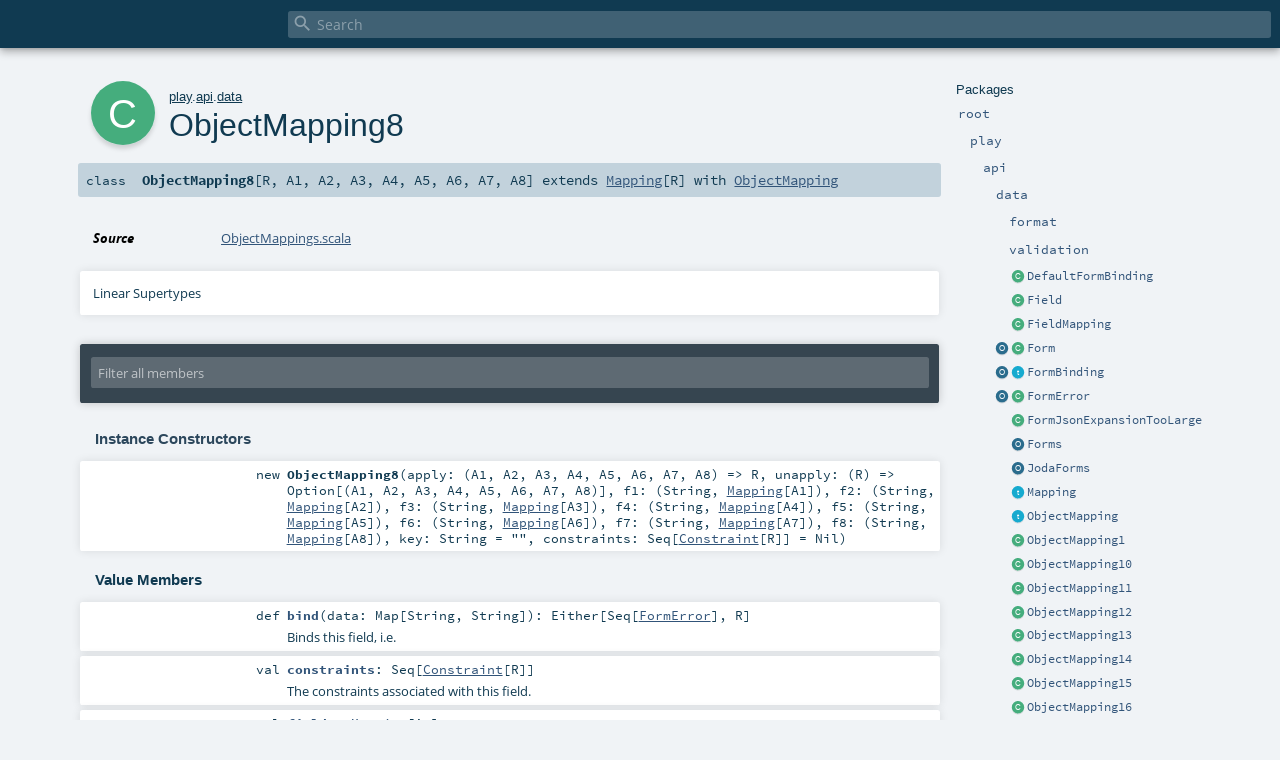

--- FILE ---
content_type: text/html
request_url: https://www.playframework.com/documentation/2.8.7/api/scala/play/api/data/ObjectMapping8.html
body_size: 8277
content:
<!DOCTYPE html ><html><head><meta http-equiv="X-UA-Compatible" content="IE=edge"/><meta content="width=device-width, initial-scale=1.0, maximum-scale=1.0, user-scalable=no" name="viewport"/><title></title><meta content="" name="description"/><meta content="" name="keywords"/><meta http-equiv="content-type" content="text/html; charset=UTF-8"/><link href="../../../lib/index.css" media="screen" type="text/css" rel="stylesheet"/><link href="../../../lib/template.css" media="screen" type="text/css" rel="stylesheet"/><link href="../../../lib/print.css" media="print" type="text/css" rel="stylesheet"/><link href="../../../lib/diagrams.css" media="screen" type="text/css" rel="stylesheet" id="diagrams-css"/><script type="text/javascript" src="../../../lib/jquery.min.js"></script><script type="text/javascript" src="../../../lib/index.js"></script><script type="text/javascript" src="../../../index.js"></script><script type="text/javascript" src="../../../lib/scheduler.js"></script><script type="text/javascript" src="../../../lib/template.js"></script><script type="text/javascript">/* this variable can be used by the JS to determine the path to the root document */
var toRoot = '../../../';</script></head><body><div id="search"><span id="doc-title"><span id="doc-version"></span></span> <span class="close-results"><span class="left">&lt;</span> Back</span><div id="textfilter"><span class="input"><input autocapitalize="none" placeholder="Search" id="index-input" type="text" accesskey="/"/><i class="clear material-icons"></i><i id="search-icon" class="material-icons"></i></span></div></div><div id="search-results"><div id="search-progress"><div id="progress-fill"></div></div><div id="results-content"><div id="entity-results"></div><div id="member-results"></div></div></div><div id="content-scroll-container" style="-webkit-overflow-scrolling: touch;"><div id="content-container" style="-webkit-overflow-scrolling: touch;"><div id="subpackage-spacer"><div id="packages"><h1>Packages</h1><ul><li class="indented0 " name="_root_.root" group="Ungrouped" fullComment="yes" data-isabs="false" visbl="pub"><a id="_root_"></a><a id="root:_root_"></a> <span class="permalink"><a href="../../../index.html" title="Permalink"><i class="material-icons"></i></a></span> <span class="modifier_kind"><span class="modifier"></span> <span class="kind">package</span></span> <span class="symbol"><a href="../../../index.html" title=""><span class="name">root</span></a></span><div class="fullcomment"><dl class="attributes block"><dt>Definition Classes</dt><dd><a href="../../../index.html" name="_root_" id="_root_" class="extype">root</a></dd></dl></div></li><li class="indented1 " name="_root_.play" group="Ungrouped" fullComment="yes" data-isabs="false" visbl="pub"><a id="play"></a><a id="play:play"></a> <span class="permalink"><a href="../../../play/index.html" title="Permalink"><i class="material-icons"></i></a></span> <span class="modifier_kind"><span class="modifier"></span> <span class="kind">package</span></span> <span class="symbol"><a href="../../index.html" title="Play framework."><span class="name">play</span></a></span><p class="shortcomment cmt">Play framework.</p><div class="fullcomment"><div class="comment cmt"><p>Play framework.</p><h4> Play </h4><p><a href="https://www.playframework.com" target="_blank">http://www.playframework.com</a>
</p></div><dl class="attributes block"><dt>Definition Classes</dt><dd><a href="../../../index.html" name="_root_" id="_root_" class="extype">root</a></dd></dl></div></li><li class="indented2 " name="play.api" group="Ungrouped" fullComment="yes" data-isabs="false" visbl="pub"><a id="api"></a><a id="api:api"></a> <span class="permalink"><a href="../../../play/api/index.html" title="Permalink"><i class="material-icons"></i></a></span> <span class="modifier_kind"><span class="modifier"></span> <span class="kind">package</span></span> <span class="symbol"><a href="../index.html" title="Contains the public API for Scala developers."><span class="name">api</span></a></span><p class="shortcomment cmt">Contains the public API for Scala developers.</p><div class="fullcomment"><div class="comment cmt"><p>Contains the public API for Scala developers.</p><h6> Read configuration </h6><pre><span class="kw">val</span> poolSize = configuration.getInt(<span class="lit">"engine.pool.size"</span>)</pre><h6> Use the logger </h6><pre>Logger.info(<span class="lit">"Hello!"</span>)</pre><h6> Define a Plugin </h6><pre><span class="kw">class</span> MyPlugin(app: Application) <span class="kw">extends</span> Plugin</pre><h6> Create adhoc applications (for testing) </h6><pre><span class="kw">val</span> application = Application(<span class="kw">new</span> File(<span class="lit">"."</span>), <span class="kw">this</span>.getClass.getClassloader, <span class="std">None</span>, Play.Mode.DEV)</pre></div><dl class="attributes block"><dt>Definition Classes</dt><dd><a href="../../index.html" name="play" id="play" class="extype">play</a></dd></dl></div></li><li class="indented3 " name="play.api.data" group="Ungrouped" fullComment="yes" data-isabs="false" visbl="pub"><a id="data"></a><a id="data:data"></a> <span class="permalink"><a href="../../../play/api/data/index.html" title="Permalink"><i class="material-icons"></i></a></span> <span class="modifier_kind"><span class="modifier"></span> <span class="kind">package</span></span> <span class="symbol"><a href="index.html" title="Contains data manipulation helpers (typically HTTP form handling)"><span class="name">data</span></a></span><p class="shortcomment cmt">Contains data manipulation helpers (typically HTTP form handling)</p><div class="fullcomment"><div class="comment cmt"><p>Contains data manipulation helpers (typically HTTP form handling)</p><pre><span class="kw">import</span> play.api.data._
<span class="kw">import</span> play.api.data.Forms._

<span class="kw">val</span> taskForm = Form(
  tuple(
    <span class="lit">"name"</span> -&gt; text(minLength = <span class="num">3</span>),
    <span class="lit">"dueDate"</span> -&gt; date(<span class="lit">"yyyy-MM-dd"</span>),
    <span class="lit">"done"</span> -&gt; boolean
  )
)</pre></div><dl class="attributes block"><dt>Definition Classes</dt><dd><a href="../index.html" name="play.api" id="play.api" class="extype">api</a></dd></dl></div></li><li class="indented4 " name="play.api.data.format" group="Ungrouped" fullComment="yes" data-isabs="false" visbl="pub"><a id="format"></a><a id="format:format"></a> <span class="permalink"><a href="../../../play/api/data/format/index.html" title="Permalink"><i class="material-icons"></i></a></span> <span class="modifier_kind"><span class="modifier"></span> <span class="kind">package</span></span> <span class="symbol"><a href="format/index.html" title="Contains the Format API used by Form."><span class="name">format</span></a></span><p class="shortcomment cmt">Contains the Format API used by <code>Form</code>.</p><div class="fullcomment"><div class="comment cmt"><p>Contains the Format API used by <code>Form</code>.</p><p>For example, to define a custom formatter:</p><pre><span class="kw">val</span> signedIntFormat = <span class="kw">new</span> Formatter[<span class="std">Int</span>] {

  <span class="kw">def</span> bind(key: <span class="std">String</span>, data: <span class="std">Map</span>[<span class="std">String</span>, <span class="std">String</span>]) = {
    stringFormat.bind(key, data).right.flatMap { value <span class="kw">=&gt;</span>
      scala.util.control.Exception.allCatch[<span class="std">Int</span>]
        .either(java.lang.Integer.parseInt(value))
        .left.map(e <span class="kw">=&gt;</span> <span class="std">Seq</span>(FormError(key, <span class="lit">"error.signedNumber"</span>, Nil)))
    }
  }

  <span class="kw">def</span> unbind(key: <span class="std">String</span>, value: <span class="std">Long</span>) = <span class="std">Map</span>(
    key -&gt; ((<span class="kw">if</span> (value&lt;<span class="num">0</span>) <span class="lit">"-"</span> <span class="kw">else</span> <span class="lit">"+"</span>) + value)
  )
}</pre></div><dl class="attributes block"><dt>Definition Classes</dt><dd><a href="index.html" name="play.api.data" id="play.api.data" class="extype">data</a></dd></dl></div></li><li class="indented4 " name="play.api.data.validation" group="Ungrouped" fullComment="yes" data-isabs="false" visbl="pub"><a id="validation"></a><a id="validation:validation"></a> <span class="permalink"><a href="../../../play/api/data/validation/index.html" title="Permalink"><i class="material-icons"></i></a></span> <span class="modifier_kind"><span class="modifier"></span> <span class="kind">package</span></span> <span class="symbol"><a href="validation/index.html" title="Contains the validation API used by Form."><span class="name">validation</span></a></span><p class="shortcomment cmt">Contains the validation API used by <code>Form</code>.</p><div class="fullcomment"><div class="comment cmt"><p>Contains the validation API used by <code>Form</code>.</p><p>For example, to define a custom constraint:</p><pre><span class="kw">val</span> negative = Constraint[<span class="std">Int</span>] {
  <span class="kw">case</span> i <span class="kw">if</span> i &lt; <span class="num">0</span> <span class="kw">=&gt;</span> Valid
  <span class="kw">case</span> _ <span class="kw">=&gt;</span> Invalid(<span class="lit">"Must be a negative number."</span>)
}</pre></div><dl class="attributes block"><dt>Definition Classes</dt><dd><a href="index.html" name="play.api.data" id="play.api.data" class="extype">data</a></dd></dl></div></li><li class="current-entities indented3"><span class="separator"></span> <a href="DefaultFormBinding.html" title="" class="class"></a><a href="DefaultFormBinding.html" title="">DefaultFormBinding</a></li><li class="current-entities indented3"><span class="separator"></span> <a href="Field.html" title="A form field." class="class"></a><a href="Field.html" title="A form field.">Field</a></li><li class="current-entities indented3"><span class="separator"></span> <a href="FieldMapping.html" title="A mapping for a single field." class="class"></a><a href="FieldMapping.html" title="A mapping for a single field.">FieldMapping</a></li><li class="current-entities indented3"><a href="Form$.html" title="Provides a set of operations for creating Form values." class="object"></a> <a href="Form.html" title="Helper to manage HTML form description, submission and validation." class="class"></a><a href="Form.html" title="Helper to manage HTML form description, submission and validation.">Form</a></li><li class="current-entities indented3"><a href="FormBinding$.html" title="" class="object"></a> <a href="FormBinding.html" title="" class="trait"></a><a href="FormBinding.html" title="">FormBinding</a></li><li class="current-entities indented3"><a href="FormError$.html" title="" class="object"></a> <a href="FormError.html" title="A form error." class="class"></a><a href="FormError.html" title="A form error.">FormError</a></li><li class="current-entities indented3"><span class="separator"></span> <a href="FormJsonExpansionTooLarge.html" title="" class="class"></a><a href="FormJsonExpansionTooLarge.html" title="">FormJsonExpansionTooLarge</a></li><li class="current-entities indented3"><span class="separator"></span> <a href="Forms$.html" title="Contains data manipulation helpers (typically HTTP form handling)" class="object"></a><a href="Forms$.html" title="Contains data manipulation helpers (typically HTTP form handling)">Forms</a></li><li class="current-entities indented3"><span class="separator"></span> <a href="JodaForms$.html" title="" class="object"></a><a href="JodaForms$.html" title="">JodaForms</a></li><li class="current-entities indented3"><span class="separator"></span> <a href="Mapping.html" title="A mapping is a two-way binder to handle a form field." class="trait"></a><a href="Mapping.html" title="A mapping is a two-way binder to handle a form field.">Mapping</a></li><li class="current-entities indented3"><span class="separator"></span> <a href="ObjectMapping.html" title="Common helper methods for all object mappings - mappings including several fields." class="trait"></a><a href="ObjectMapping.html" title="Common helper methods for all object mappings - mappings including several fields.">ObjectMapping</a></li><li class="current-entities indented3"><span class="separator"></span> <a href="ObjectMapping1.html" title="" class="class"></a><a href="ObjectMapping1.html" title="">ObjectMapping1</a></li><li class="current-entities indented3"><span class="separator"></span> <a href="ObjectMapping10.html" title="" class="class"></a><a href="ObjectMapping10.html" title="">ObjectMapping10</a></li><li class="current-entities indented3"><span class="separator"></span> <a href="ObjectMapping11.html" title="" class="class"></a><a href="ObjectMapping11.html" title="">ObjectMapping11</a></li><li class="current-entities indented3"><span class="separator"></span> <a href="ObjectMapping12.html" title="" class="class"></a><a href="ObjectMapping12.html" title="">ObjectMapping12</a></li><li class="current-entities indented3"><span class="separator"></span> <a href="ObjectMapping13.html" title="" class="class"></a><a href="ObjectMapping13.html" title="">ObjectMapping13</a></li><li class="current-entities indented3"><span class="separator"></span> <a href="ObjectMapping14.html" title="" class="class"></a><a href="ObjectMapping14.html" title="">ObjectMapping14</a></li><li class="current-entities indented3"><span class="separator"></span> <a href="ObjectMapping15.html" title="" class="class"></a><a href="ObjectMapping15.html" title="">ObjectMapping15</a></li><li class="current-entities indented3"><span class="separator"></span> <a href="ObjectMapping16.html" title="" class="class"></a><a href="ObjectMapping16.html" title="">ObjectMapping16</a></li><li class="current-entities indented3"><span class="separator"></span> <a href="ObjectMapping17.html" title="" class="class"></a><a href="ObjectMapping17.html" title="">ObjectMapping17</a></li><li class="current-entities indented3"><span class="separator"></span> <a href="ObjectMapping18.html" title="" class="class"></a><a href="ObjectMapping18.html" title="">ObjectMapping18</a></li><li class="current-entities indented3"><span class="separator"></span> <a href="ObjectMapping19.html" title="" class="class"></a><a href="ObjectMapping19.html" title="">ObjectMapping19</a></li><li class="current-entities indented3"><span class="separator"></span> <a href="ObjectMapping2.html" title="" class="class"></a><a href="ObjectMapping2.html" title="">ObjectMapping2</a></li><li class="current-entities indented3"><span class="separator"></span> <a href="ObjectMapping20.html" title="" class="class"></a><a href="ObjectMapping20.html" title="">ObjectMapping20</a></li><li class="current-entities indented3"><span class="separator"></span> <a href="ObjectMapping21.html" title="" class="class"></a><a href="ObjectMapping21.html" title="">ObjectMapping21</a></li><li class="current-entities indented3"><span class="separator"></span> <a href="ObjectMapping22.html" title="" class="class"></a><a href="ObjectMapping22.html" title="">ObjectMapping22</a></li><li class="current-entities indented3"><span class="separator"></span> <a href="ObjectMapping3.html" title="" class="class"></a><a href="ObjectMapping3.html" title="">ObjectMapping3</a></li><li class="current-entities indented3"><span class="separator"></span> <a href="ObjectMapping4.html" title="" class="class"></a><a href="ObjectMapping4.html" title="">ObjectMapping4</a></li><li class="current-entities indented3"><span class="separator"></span> <a href="ObjectMapping5.html" title="" class="class"></a><a href="ObjectMapping5.html" title="">ObjectMapping5</a></li><li class="current-entities indented3"><span class="separator"></span> <a href="ObjectMapping6.html" title="" class="class"></a><a href="ObjectMapping6.html" title="">ObjectMapping6</a></li><li class="current-entities indented3"><span class="separator"></span> <a href="ObjectMapping7.html" title="" class="class"></a><a href="ObjectMapping7.html" title="">ObjectMapping7</a></li><li class="current-entities indented3"><span class="separator"></span> <a href="" title="" class="class"></a><a href="" title="">ObjectMapping8</a></li><li class="current-entities indented3"><span class="separator"></span> <a href="ObjectMapping9.html" title="" class="class"></a><a href="ObjectMapping9.html" title="">ObjectMapping9</a></li><li class="current-entities indented3"><span class="separator"></span> <a href="OptionalMapping.html" title="A mapping for optional elements" class="class"></a><a href="OptionalMapping.html" title="A mapping for optional elements">OptionalMapping</a></li><li class="current-entities indented3"><a href="RepeatedMapping$.html" title="Provides a set of operations related to RepeatedMapping values." class="object"></a> <a href="RepeatedMapping.html" title="A mapping for repeated elements." class="class"></a><a href="RepeatedMapping.html" title="A mapping for repeated elements.">RepeatedMapping</a></li><li class="current-entities indented3"><span class="separator"></span> <a href="WrappedMapping.html" title="A mapping wrapping another existing mapping with transformation functions." class="class"></a><a href="WrappedMapping.html" title="A mapping wrapping another existing mapping with transformation functions.">WrappedMapping</a></li></ul></div></div><div id="content"><body class="class type"><div id="definition"><div class="big-circle class">c</div><p id="owner"><a href="../../index.html" name="play" id="play" class="extype">play</a>.<a href="../index.html" name="play.api" id="play.api" class="extype">api</a>.<a href="index.html" name="play.api.data" id="play.api.data" class="extype">data</a></p><h1>ObjectMapping8<span class="permalink"><a href="../../../play/api/data/ObjectMapping8.html" title="Permalink"><i class="material-icons"></i></a></span></h1><h3><span class="morelinks"></span></h3></div><h4 id="signature" class="signature"><span class="modifier_kind"><span class="modifier"></span> <span class="kind">class</span></span> <span class="symbol"><span class="name">ObjectMapping8</span><span class="tparams">[<span name="R">R</span>, <span name="A1">A1</span>, <span name="A2">A2</span>, <span name="A3">A3</span>, <span name="A4">A4</span>, <span name="A5">A5</span>, <span name="A6">A6</span>, <span name="A7">A7</span>, <span name="A8">A8</span>]</span><span class="result"> extends <a href="Mapping.html" name="play.api.data.Mapping" id="play.api.data.Mapping" class="extype">Mapping</a>[<span name="play.api.data.ObjectMapping8.R" class="extype">R</span>] with <a href="ObjectMapping.html" name="play.api.data.ObjectMapping" id="play.api.data.ObjectMapping" class="extype">ObjectMapping</a></span></span></h4><div id="comment" class="fullcommenttop"><dl class="attributes block"><dt>Source</dt><dd><a href="https://github.com/playframework/playframework/tree/2.8.7/core/play/src/main/scala/play/core/hidden/ObjectMappings.scala" target="_blank">ObjectMappings.scala</a></dd></dl><div class="toggleContainer"><div class="toggle block"><span>Linear Supertypes</span><div class="superTypes hiddenContent"><a href="ObjectMapping.html" name="play.api.data.ObjectMapping" id="play.api.data.ObjectMapping" class="extype">ObjectMapping</a>, <a href="Mapping.html" name="play.api.data.Mapping" id="play.api.data.Mapping" class="extype">Mapping</a>[<span name="play.api.data.ObjectMapping8.R" class="extype">R</span>], <span name="scala.AnyRef" class="extype">AnyRef</span>, <span name="scala.Any" class="extype">Any</span></div></div></div></div><div id="mbrsel"><div class="toggle"></div><div id="memberfilter"><i class="material-icons arrow"></i><span class="input"><input placeholder="Filter all members" id="mbrsel-input" type="text" accesskey="/"/></span><i class="clear material-icons"></i></div><div id="filterby"><div id="order"><span class="filtertype">Ordering</span><ol><li class="alpha in"><span>Alphabetic</span></li><li class="inherit out"><span>By Inheritance</span></li></ol></div><div class="ancestors"><span class="filtertype">Inherited<br/></span><ol id="linearization"><li class="in" name="play.api.data.ObjectMapping8"><span>ObjectMapping8</span></li><li class="in" name="play.api.data.ObjectMapping"><span>ObjectMapping</span></li><li class="in" name="play.api.data.Mapping"><span>Mapping</span></li><li class="in" name="scala.AnyRef"><span>AnyRef</span></li><li class="in" name="scala.Any"><span>Any</span></li></ol></div><div class="ancestors"><span class="filtertype"></span><ol><li class="hideall out"><span>Hide All</span></li><li class="showall in"><span>Show All</span></li></ol></div><div id="visbl"><span class="filtertype">Visibility</span><ol><li class="public in"><span>Public</span></li><li class="protected out"><span>Protected</span></li></ol></div></div></div><div id="template"><div id="allMembers"><div id="constructors" class="members"><h3>Instance Constructors</h3><ol><li class="indented0 " name="play.api.data.ObjectMapping8#&lt;init&gt;" group="Ungrouped" fullComment="no" data-isabs="false" visbl="pub"><a id="&lt;init&gt;(apply:(A1,A2,A3,A4,A5,A6,A7,A8)=&gt;R,unapply:R=&gt;Option[(A1,A2,A3,A4,A5,A6,A7,A8)],f1:(String,play.api.data.Mapping[A1]),f2:(String,play.api.data.Mapping[A2]),f3:(String,play.api.data.Mapping[A3]),f4:(String,play.api.data.Mapping[A4]),f5:(String,play.api.data.Mapping[A5]),f6:(String,play.api.data.Mapping[A6]),f7:(String,play.api.data.Mapping[A7]),f8:(String,play.api.data.Mapping[A8]),key:String,constraints:Seq[play.api.data.validation.Constraint[R]]):play.api.data.ObjectMapping8[R,A1,A2,A3,A4,A5,A6,A7,A8]"></a><a id="&lt;init&gt;:ObjectMapping8[R,A1,A2,A3,A4,A5,A6,A7,A8]"></a> <span class="permalink"><a href="../../../play/api/data/ObjectMapping8.html#&lt;init&gt;(apply:(A1,A2,A3,A4,A5,A6,A7,A8)=&gt;R,unapply:R=&gt;Option[(A1,A2,A3,A4,A5,A6,A7,A8)],f1:(String,play.api.data.Mapping[A1]),f2:(String,play.api.data.Mapping[A2]),f3:(String,play.api.data.Mapping[A3]),f4:(String,play.api.data.Mapping[A4]),f5:(String,play.api.data.Mapping[A5]),f6:(String,play.api.data.Mapping[A6]),f7:(String,play.api.data.Mapping[A7]),f8:(String,play.api.data.Mapping[A8]),key:String,constraints:Seq[play.api.data.validation.Constraint[R]]):play.api.data.ObjectMapping8[R,A1,A2,A3,A4,A5,A6,A7,A8]" title="Permalink"><i class="material-icons"></i></a></span> <span class="modifier_kind"><span class="modifier"></span> <span class="kind">new</span></span> <span class="symbol"><span class="name">ObjectMapping8</span><span class="params">(<span name="apply">apply: (<span name="play.api.data.ObjectMapping8.A1" class="extype">A1</span>, <span name="play.api.data.ObjectMapping8.A2" class="extype">A2</span>, <span name="play.api.data.ObjectMapping8.A3" class="extype">A3</span>, <span name="play.api.data.ObjectMapping8.A4" class="extype">A4</span>, <span name="play.api.data.ObjectMapping8.A5" class="extype">A5</span>, <span name="play.api.data.ObjectMapping8.A6" class="extype">A6</span>, <span name="play.api.data.ObjectMapping8.A7" class="extype">A7</span>, <span name="play.api.data.ObjectMapping8.A8" class="extype">A8</span>) =&gt; <span name="play.api.data.ObjectMapping8.R" class="extype">R</span></span>, <span name="unapply">unapply: (<span name="play.api.data.ObjectMapping8.R" class="extype">R</span>) =&gt; <span name="scala.Option" class="extype">Option</span>[(<span name="play.api.data.ObjectMapping8.A1" class="extype">A1</span>, <span name="play.api.data.ObjectMapping8.A2" class="extype">A2</span>, <span name="play.api.data.ObjectMapping8.A3" class="extype">A3</span>, <span name="play.api.data.ObjectMapping8.A4" class="extype">A4</span>, <span name="play.api.data.ObjectMapping8.A5" class="extype">A5</span>, <span name="play.api.data.ObjectMapping8.A6" class="extype">A6</span>, <span name="play.api.data.ObjectMapping8.A7" class="extype">A7</span>, <span name="play.api.data.ObjectMapping8.A8" class="extype">A8</span>)]</span>, <span name="f1">f1: (<span name="scala.Predef.String" class="extype">String</span>, <a href="Mapping.html" name="play.api.data.Mapping" id="play.api.data.Mapping" class="extype">Mapping</a>[<span name="play.api.data.ObjectMapping8.A1" class="extype">A1</span>])</span>, <span name="f2">f2: (<span name="scala.Predef.String" class="extype">String</span>, <a href="Mapping.html" name="play.api.data.Mapping" id="play.api.data.Mapping" class="extype">Mapping</a>[<span name="play.api.data.ObjectMapping8.A2" class="extype">A2</span>])</span>, <span name="f3">f3: (<span name="scala.Predef.String" class="extype">String</span>, <a href="Mapping.html" name="play.api.data.Mapping" id="play.api.data.Mapping" class="extype">Mapping</a>[<span name="play.api.data.ObjectMapping8.A3" class="extype">A3</span>])</span>, <span name="f4">f4: (<span name="scala.Predef.String" class="extype">String</span>, <a href="Mapping.html" name="play.api.data.Mapping" id="play.api.data.Mapping" class="extype">Mapping</a>[<span name="play.api.data.ObjectMapping8.A4" class="extype">A4</span>])</span>, <span name="f5">f5: (<span name="scala.Predef.String" class="extype">String</span>, <a href="Mapping.html" name="play.api.data.Mapping" id="play.api.data.Mapping" class="extype">Mapping</a>[<span name="play.api.data.ObjectMapping8.A5" class="extype">A5</span>])</span>, <span name="f6">f6: (<span name="scala.Predef.String" class="extype">String</span>, <a href="Mapping.html" name="play.api.data.Mapping" id="play.api.data.Mapping" class="extype">Mapping</a>[<span name="play.api.data.ObjectMapping8.A6" class="extype">A6</span>])</span>, <span name="f7">f7: (<span name="scala.Predef.String" class="extype">String</span>, <a href="Mapping.html" name="play.api.data.Mapping" id="play.api.data.Mapping" class="extype">Mapping</a>[<span name="play.api.data.ObjectMapping8.A7" class="extype">A7</span>])</span>, <span name="f8">f8: (<span name="scala.Predef.String" class="extype">String</span>, <a href="Mapping.html" name="play.api.data.Mapping" id="play.api.data.Mapping" class="extype">Mapping</a>[<span name="play.api.data.ObjectMapping8.A8" class="extype">A8</span>])</span>, <span name="key">key: <span name="scala.Predef.String" class="extype">String</span> = <span class="symbol">""</span></span>, <span name="constraints">constraints: <span name="scala.Seq" class="extype">Seq</span>[<a href="validation/Constraint.html" name="play.api.data.validation.Constraint" id="play.api.data.validation.Constraint" class="extype">Constraint</a>[<span name="play.api.data.ObjectMapping8.R" class="extype">R</span>]] = <span class="symbol">Nil</span></span>)</span></span></li></ol></div><div class="values members"><h3>Value Members</h3><ol><li class="indented0 " name="scala.AnyRef#!=" group="Ungrouped" fullComment="yes" data-isabs="false" visbl="pub"><a id="!=(x$1:Any):Boolean"></a><a id="!=(Any):Boolean"></a> <span class="permalink"><a href="../../../play/api/data/ObjectMapping8.html#!=(x$1:Any):Boolean" title="Permalink"><i class="material-icons"></i></a></span> <span class="modifier_kind"><span class="modifier">final </span> <span class="kind">def</span></span> <span class="symbol"><span class="name" title="gt4s: $bang$eq">!=</span><span class="params">(<span name="arg0">arg0: <span name="scala.Any" class="extype">Any</span></span>)</span><span class="result">: <span name="scala.Boolean" class="extype">Boolean</span></span></span><div class="fullcomment"><dl class="attributes block"><dt>Definition Classes</dt><dd>AnyRef → Any</dd></dl></div></li><li class="indented0 " name="scala.AnyRef###" group="Ungrouped" fullComment="yes" data-isabs="false" visbl="pub"><a id="##:Int"></a> <span class="permalink"><a href="../../../play/api/data/ObjectMapping8.html###:Int" title="Permalink"><i class="material-icons"></i></a></span> <span class="modifier_kind"><span class="modifier">final </span> <span class="kind">def</span></span> <span class="symbol"><span class="name" title="gt4s: $hash$hash">##</span><span class="result">: <span name="scala.Int" class="extype">Int</span></span></span><div class="fullcomment"><dl class="attributes block"><dt>Definition Classes</dt><dd>AnyRef → Any</dd></dl></div></li><li class="indented0 " name="scala.AnyRef#==" group="Ungrouped" fullComment="yes" data-isabs="false" visbl="pub"><a id="==(x$1:Any):Boolean"></a><a id="==(Any):Boolean"></a> <span class="permalink"><a href="../../../play/api/data/ObjectMapping8.html#==(x$1:Any):Boolean" title="Permalink"><i class="material-icons"></i></a></span> <span class="modifier_kind"><span class="modifier">final </span> <span class="kind">def</span></span> <span class="symbol"><span class="name" title="gt4s: $eq$eq">==</span><span class="params">(<span name="arg0">arg0: <span name="scala.Any" class="extype">Any</span></span>)</span><span class="result">: <span name="scala.Boolean" class="extype">Boolean</span></span></span><div class="fullcomment"><dl class="attributes block"><dt>Definition Classes</dt><dd>AnyRef → Any</dd></dl></div></li><li class="indented0 " name="play.api.data.Mapping#addPrefix" group="Ungrouped" fullComment="yes" data-isabs="false" visbl="prt"><a id="addPrefix(prefix:String):Option[String]"></a><a id="addPrefix(String):Option[String]"></a> <span class="permalink"><a href="../../../play/api/data/ObjectMapping8.html#addPrefix(prefix:String):Option[String]" title="Permalink"><i class="material-icons"></i></a></span> <span class="modifier_kind"><span class="modifier"></span> <span class="kind">def</span></span> <span class="symbol"><span class="name">addPrefix</span><span class="params">(<span name="prefix">prefix: <span name="scala.Predef.String" class="extype">String</span></span>)</span><span class="result">: <span name="scala.Option" class="extype">Option</span>[<a href="https://docs.oracle.com/javase/8/docs/api/java/lang/String.html#java.lang.String" name="java.lang.String" id="java.lang.String" class="extype">String</a>]</span></span><div class="fullcomment"><dl class="attributes block"><dt>Attributes</dt><dd>protected </dd><dt>Definition Classes</dt><dd><a href="Mapping.html" name="play.api.data.Mapping" id="play.api.data.Mapping" class="extype">Mapping</a></dd></dl></div></li><li class="indented0 " name="play.api.data.Mapping#applyConstraints" group="Ungrouped" fullComment="yes" data-isabs="false" visbl="prt"><a id="applyConstraints(t:T):Either[Seq[play.api.data.FormError],T]"></a><a id="applyConstraints(R):Either[Seq[FormError],R]"></a> <span class="permalink"><a href="../../../play/api/data/ObjectMapping8.html#applyConstraints(t:T):Either[Seq[play.api.data.FormError],T]" title="Permalink"><i class="material-icons"></i></a></span> <span class="modifier_kind"><span class="modifier"></span> <span class="kind">def</span></span> <span class="symbol"><span class="name">applyConstraints</span><span class="params">(<span name="t">t: <span name="play.api.data.ObjectMapping8.R" class="extype">R</span></span>)</span><span class="result">: <span name="scala.Either" class="extype">Either</span>[<span name="scala.Seq" class="extype">Seq</span>[<a href="FormError.html" name="play.api.data.FormError" id="play.api.data.FormError" class="extype">FormError</a>], <span name="play.api.data.ObjectMapping8.R" class="extype">R</span>]</span></span><div class="fullcomment"><dl class="attributes block"><dt>Attributes</dt><dd>protected </dd><dt>Definition Classes</dt><dd><a href="Mapping.html" name="play.api.data.Mapping" id="play.api.data.Mapping" class="extype">Mapping</a></dd></dl></div></li><li class="indented0 " name="scala.Any#asInstanceOf" group="Ungrouped" fullComment="yes" data-isabs="false" visbl="pub"><a id="asInstanceOf[T0]:T0"></a> <span class="permalink"><a href="../../../play/api/data/ObjectMapping8.html#asInstanceOf[T0]:T0" title="Permalink"><i class="material-icons"></i></a></span> <span class="modifier_kind"><span class="modifier">final </span> <span class="kind">def</span></span> <span class="symbol"><span class="name">asInstanceOf</span><span class="tparams">[<span name="T0">T0</span>]</span><span class="result">: <span name="scala.Any.asInstanceOf.T0" class="extype">T0</span></span></span><div class="fullcomment"><dl class="attributes block"><dt>Definition Classes</dt><dd>Any</dd></dl></div></li><li class="indented0 " name="play.api.data.ObjectMapping8#bind" group="Ungrouped" fullComment="yes" data-isabs="false" visbl="pub"><a id="bind(data:Map[String,String]):Either[Seq[play.api.data.FormError],R]"></a><a id="bind(Map[String,String]):Either[Seq[FormError],R]"></a> <span class="permalink"><a href="../../../play/api/data/ObjectMapping8.html#bind(data:Map[String,String]):Either[Seq[play.api.data.FormError],R]" title="Permalink"><i class="material-icons"></i></a></span> <span class="modifier_kind"><span class="modifier"></span> <span class="kind">def</span></span> <span class="symbol"><span class="name">bind</span><span class="params">(<span name="data">data: <span name="scala.Predef.Map" class="extype">Map</span>[<span name="scala.Predef.String" class="extype">String</span>, <span name="scala.Predef.String" class="extype">String</span>]</span>)</span><span class="result">: <span name="scala.Either" class="extype">Either</span>[<span name="scala.Seq" class="extype">Seq</span>[<a href="FormError.html" name="play.api.data.FormError" id="play.api.data.FormError" class="extype">FormError</a>], <span name="play.api.data.ObjectMapping8.R" class="extype">R</span>]</span></span><p class="shortcomment cmt">Binds this field, i.e.</p><div class="fullcomment"><div class="comment cmt"><p>Binds this field, i.e. construct a concrete value from submitted data.
</p></div><dl class="paramcmts block"><dt class="param">data</dt><dd class="cmt"><p>the submitted data</p></dd><dt>returns</dt><dd class="cmt"><p>either a concrete value of type <code>T</code> or a set of errors, if the binding failed</p></dd></dl><dl class="attributes block"><dt>Definition Classes</dt><dd><a href="" name="play.api.data.ObjectMapping8" id="play.api.data.ObjectMapping8" class="extype">ObjectMapping8</a> → <a href="Mapping.html" name="play.api.data.Mapping" id="play.api.data.Mapping" class="extype">Mapping</a></dd></dl></div></li><li class="indented0 " name="scala.AnyRef#clone" group="Ungrouped" fullComment="yes" data-isabs="false" visbl="prt"><a id="clone():Object"></a><a id="clone():AnyRef"></a> <span class="permalink"><a href="../../../play/api/data/ObjectMapping8.html#clone():Object" title="Permalink"><i class="material-icons"></i></a></span> <span class="modifier_kind"><span class="modifier"></span> <span class="kind">def</span></span> <span class="symbol"><span class="name">clone</span><span class="params">()</span><span class="result">: <span name="scala.AnyRef" class="extype">AnyRef</span></span></span><div class="fullcomment"><dl class="attributes block"><dt>Attributes</dt><dd>protected[<span name="java.lang" class="extype">lang</span>] </dd><dt>Definition Classes</dt><dd>AnyRef</dd><dt>Annotations</dt><dd><span class="name">@throws</span><span class="args">(<span><span class="defval">classOf[java.lang.CloneNotSupportedException]</span></span>)</span> <span class="name">@native</span><span class="args">()</span> </dd></dl></div></li><li class="indented0 " name="play.api.data.Mapping#collectErrors" group="Ungrouped" fullComment="yes" data-isabs="false" visbl="prt"><a id="collectErrors(t:T):Seq[play.api.data.FormError]"></a><a id="collectErrors(R):Seq[FormError]"></a> <span class="permalink"><a href="../../../play/api/data/ObjectMapping8.html#collectErrors(t:T):Seq[play.api.data.FormError]" title="Permalink"><i class="material-icons"></i></a></span> <span class="modifier_kind"><span class="modifier"></span> <span class="kind">def</span></span> <span class="symbol"><span class="name">collectErrors</span><span class="params">(<span name="t">t: <span name="play.api.data.ObjectMapping8.R" class="extype">R</span></span>)</span><span class="result">: <span name="scala.Seq" class="extype">Seq</span>[<a href="FormError.html" name="play.api.data.FormError" id="play.api.data.FormError" class="extype">FormError</a>]</span></span><div class="fullcomment"><dl class="attributes block"><dt>Attributes</dt><dd>protected </dd><dt>Definition Classes</dt><dd><a href="Mapping.html" name="play.api.data.Mapping" id="play.api.data.Mapping" class="extype">Mapping</a></dd></dl></div></li><li class="indented0 " name="play.api.data.ObjectMapping8#constraints" group="Ungrouped" fullComment="yes" data-isabs="false" visbl="pub"><a id="constraints:Seq[play.api.data.validation.Constraint[R]]"></a><a id="constraints:Seq[Constraint[R]]"></a> <span class="permalink"><a href="../../../play/api/data/ObjectMapping8.html#constraints:Seq[play.api.data.validation.Constraint[R]]" title="Permalink"><i class="material-icons"></i></a></span> <span class="modifier_kind"><span class="modifier"></span> <span class="kind">val</span></span> <span class="symbol"><span class="name">constraints</span><span class="result">: <span name="scala.Seq" class="extype">Seq</span>[<a href="validation/Constraint.html" name="play.api.data.validation.Constraint" id="play.api.data.validation.Constraint" class="extype">Constraint</a>[<span name="play.api.data.ObjectMapping8.R" class="extype">R</span>]]</span></span><p class="shortcomment cmt">The constraints associated with this field.</p><div class="fullcomment"><div class="comment cmt"><p>The constraints associated with this field.
</p></div><dl class="attributes block"><dt>Definition Classes</dt><dd><a href="" name="play.api.data.ObjectMapping8" id="play.api.data.ObjectMapping8" class="extype">ObjectMapping8</a> → <a href="Mapping.html" name="play.api.data.Mapping" id="play.api.data.Mapping" class="extype">Mapping</a></dd></dl></div></li><li class="indented0 " name="scala.AnyRef#eq" group="Ungrouped" fullComment="yes" data-isabs="false" visbl="pub"><a id="eq(x$1:AnyRef):Boolean"></a><a id="eq(AnyRef):Boolean"></a> <span class="permalink"><a href="../../../play/api/data/ObjectMapping8.html#eq(x$1:AnyRef):Boolean" title="Permalink"><i class="material-icons"></i></a></span> <span class="modifier_kind"><span class="modifier">final </span> <span class="kind">def</span></span> <span class="symbol"><span class="name">eq</span><span class="params">(<span name="arg0">arg0: <span name="scala.AnyRef" class="extype">AnyRef</span></span>)</span><span class="result">: <span name="scala.Boolean" class="extype">Boolean</span></span></span><div class="fullcomment"><dl class="attributes block"><dt>Definition Classes</dt><dd>AnyRef</dd></dl></div></li><li class="indented0 " name="scala.AnyRef#equals" group="Ungrouped" fullComment="yes" data-isabs="false" visbl="pub"><a id="equals(x$1:Object):Boolean"></a><a id="equals(AnyRef):Boolean"></a> <span class="permalink"><a href="../../../play/api/data/ObjectMapping8.html#equals(x$1:Object):Boolean" title="Permalink"><i class="material-icons"></i></a></span> <span class="modifier_kind"><span class="modifier"></span> <span class="kind">def</span></span> <span class="symbol"><span class="name">equals</span><span class="params">(<span name="arg0">arg0: <span name="scala.AnyRef" class="extype">AnyRef</span></span>)</span><span class="result">: <span name="scala.Boolean" class="extype">Boolean</span></span></span><div class="fullcomment"><dl class="attributes block"><dt>Definition Classes</dt><dd>AnyRef → Any</dd></dl></div></li><li class="indented0 " name="play.api.data.ObjectMapping8#field1" group="Ungrouped" fullComment="no" data-isabs="false" visbl="pub"><a id="field1:play.api.data.Mapping[A1]"></a><a id="field1:Mapping[A1]"></a> <span class="permalink"><a href="../../../play/api/data/ObjectMapping8.html#field1:play.api.data.Mapping[A1]" title="Permalink"><i class="material-icons"></i></a></span> <span class="modifier_kind"><span class="modifier"></span> <span class="kind">val</span></span> <span class="symbol"><span class="name">field1</span><span class="result">: <a href="Mapping.html" name="play.api.data.Mapping" id="play.api.data.Mapping" class="extype">Mapping</a>[<span name="play.api.data.ObjectMapping8.A1" class="extype">A1</span>]</span></span></li><li class="indented0 " name="play.api.data.ObjectMapping8#field2" group="Ungrouped" fullComment="no" data-isabs="false" visbl="pub"><a id="field2:play.api.data.Mapping[A2]"></a><a id="field2:Mapping[A2]"></a> <span class="permalink"><a href="../../../play/api/data/ObjectMapping8.html#field2:play.api.data.Mapping[A2]" title="Permalink"><i class="material-icons"></i></a></span> <span class="modifier_kind"><span class="modifier"></span> <span class="kind">val</span></span> <span class="symbol"><span class="name">field2</span><span class="result">: <a href="Mapping.html" name="play.api.data.Mapping" id="play.api.data.Mapping" class="extype">Mapping</a>[<span name="play.api.data.ObjectMapping8.A2" class="extype">A2</span>]</span></span></li><li class="indented0 " name="play.api.data.ObjectMapping8#field3" group="Ungrouped" fullComment="no" data-isabs="false" visbl="pub"><a id="field3:play.api.data.Mapping[A3]"></a><a id="field3:Mapping[A3]"></a> <span class="permalink"><a href="../../../play/api/data/ObjectMapping8.html#field3:play.api.data.Mapping[A3]" title="Permalink"><i class="material-icons"></i></a></span> <span class="modifier_kind"><span class="modifier"></span> <span class="kind">val</span></span> <span class="symbol"><span class="name">field3</span><span class="result">: <a href="Mapping.html" name="play.api.data.Mapping" id="play.api.data.Mapping" class="extype">Mapping</a>[<span name="play.api.data.ObjectMapping8.A3" class="extype">A3</span>]</span></span></li><li class="indented0 " name="play.api.data.ObjectMapping8#field4" group="Ungrouped" fullComment="no" data-isabs="false" visbl="pub"><a id="field4:play.api.data.Mapping[A4]"></a><a id="field4:Mapping[A4]"></a> <span class="permalink"><a href="../../../play/api/data/ObjectMapping8.html#field4:play.api.data.Mapping[A4]" title="Permalink"><i class="material-icons"></i></a></span> <span class="modifier_kind"><span class="modifier"></span> <span class="kind">val</span></span> <span class="symbol"><span class="name">field4</span><span class="result">: <a href="Mapping.html" name="play.api.data.Mapping" id="play.api.data.Mapping" class="extype">Mapping</a>[<span name="play.api.data.ObjectMapping8.A4" class="extype">A4</span>]</span></span></li><li class="indented0 " name="play.api.data.ObjectMapping8#field5" group="Ungrouped" fullComment="no" data-isabs="false" visbl="pub"><a id="field5:play.api.data.Mapping[A5]"></a><a id="field5:Mapping[A5]"></a> <span class="permalink"><a href="../../../play/api/data/ObjectMapping8.html#field5:play.api.data.Mapping[A5]" title="Permalink"><i class="material-icons"></i></a></span> <span class="modifier_kind"><span class="modifier"></span> <span class="kind">val</span></span> <span class="symbol"><span class="name">field5</span><span class="result">: <a href="Mapping.html" name="play.api.data.Mapping" id="play.api.data.Mapping" class="extype">Mapping</a>[<span name="play.api.data.ObjectMapping8.A5" class="extype">A5</span>]</span></span></li><li class="indented0 " name="play.api.data.ObjectMapping8#field6" group="Ungrouped" fullComment="no" data-isabs="false" visbl="pub"><a id="field6:play.api.data.Mapping[A6]"></a><a id="field6:Mapping[A6]"></a> <span class="permalink"><a href="../../../play/api/data/ObjectMapping8.html#field6:play.api.data.Mapping[A6]" title="Permalink"><i class="material-icons"></i></a></span> <span class="modifier_kind"><span class="modifier"></span> <span class="kind">val</span></span> <span class="symbol"><span class="name">field6</span><span class="result">: <a href="Mapping.html" name="play.api.data.Mapping" id="play.api.data.Mapping" class="extype">Mapping</a>[<span name="play.api.data.ObjectMapping8.A6" class="extype">A6</span>]</span></span></li><li class="indented0 " name="play.api.data.ObjectMapping8#field7" group="Ungrouped" fullComment="no" data-isabs="false" visbl="pub"><a id="field7:play.api.data.Mapping[A7]"></a><a id="field7:Mapping[A7]"></a> <span class="permalink"><a href="../../../play/api/data/ObjectMapping8.html#field7:play.api.data.Mapping[A7]" title="Permalink"><i class="material-icons"></i></a></span> <span class="modifier_kind"><span class="modifier"></span> <span class="kind">val</span></span> <span class="symbol"><span class="name">field7</span><span class="result">: <a href="Mapping.html" name="play.api.data.Mapping" id="play.api.data.Mapping" class="extype">Mapping</a>[<span name="play.api.data.ObjectMapping8.A7" class="extype">A7</span>]</span></span></li><li class="indented0 " name="play.api.data.ObjectMapping8#field8" group="Ungrouped" fullComment="no" data-isabs="false" visbl="pub"><a id="field8:play.api.data.Mapping[A8]"></a><a id="field8:Mapping[A8]"></a> <span class="permalink"><a href="../../../play/api/data/ObjectMapping8.html#field8:play.api.data.Mapping[A8]" title="Permalink"><i class="material-icons"></i></a></span> <span class="modifier_kind"><span class="modifier"></span> <span class="kind">val</span></span> <span class="symbol"><span class="name">field8</span><span class="result">: <a href="Mapping.html" name="play.api.data.Mapping" id="play.api.data.Mapping" class="extype">Mapping</a>[<span name="play.api.data.ObjectMapping8.A8" class="extype">A8</span>]</span></span></li><li class="indented0 " name="scala.AnyRef#finalize" group="Ungrouped" fullComment="yes" data-isabs="false" visbl="prt"><a id="finalize():Unit"></a> <span class="permalink"><a href="../../../play/api/data/ObjectMapping8.html#finalize():Unit" title="Permalink"><i class="material-icons"></i></a></span> <span class="modifier_kind"><span class="modifier"></span> <span class="kind">def</span></span> <span class="symbol"><span class="name">finalize</span><span class="params">()</span><span class="result">: <span name="scala.Unit" class="extype">Unit</span></span></span><div class="fullcomment"><dl class="attributes block"><dt>Attributes</dt><dd>protected[<span name="java.lang" class="extype">lang</span>] </dd><dt>Definition Classes</dt><dd>AnyRef</dd><dt>Annotations</dt><dd><span class="name">@throws</span><span class="args">(<span><span class="symbol">classOf[java.lang.Throwable]</span></span>)</span> </dd></dl></div></li><li class="indented0 " name="play.api.data.Mapping#format" group="Ungrouped" fullComment="yes" data-isabs="false" visbl="pub"><a id="format:Option[(String,Seq[Any])]"></a> <span class="permalink"><a href="../../../play/api/data/ObjectMapping8.html#format:Option[(String,Seq[Any])]" title="Permalink"><i class="material-icons"></i></a></span> <span class="modifier_kind"><span class="modifier"></span> <span class="kind">def</span></span> <span class="symbol"><span class="name">format</span><span class="result">: <span name="scala.Option" class="extype">Option</span>[(<span name="scala.Predef.String" class="extype">String</span>, <span name="scala.Seq" class="extype">Seq</span>[<span name="scala.Any" class="extype">Any</span>])]</span></span><p class="shortcomment cmt">The Format expected for this field, if it exists.</p><div class="fullcomment"><div class="comment cmt"><p>The Format expected for this field, if it exists.
</p></div><dl class="attributes block"><dt>Definition Classes</dt><dd><a href="Mapping.html" name="play.api.data.Mapping" id="play.api.data.Mapping" class="extype">Mapping</a></dd></dl></div></li><li class="indented0 " name="scala.AnyRef#getClass" group="Ungrouped" fullComment="yes" data-isabs="false" visbl="pub"><a id="getClass():Class[_]"></a><a id="getClass():Class[_&lt;:AnyRef]"></a> <span class="permalink"><a href="../../../play/api/data/ObjectMapping8.html#getClass():Class[_]" title="Permalink"><i class="material-icons"></i></a></span> <span class="modifier_kind"><span class="modifier">final </span> <span class="kind">def</span></span> <span class="symbol"><span class="name">getClass</span><span class="params">()</span><span class="result">: <a href="https://docs.oracle.com/javase/8/docs/api/java/lang/Class.html#java.lang.Class" name="java.lang.Class" id="java.lang.Class" class="extype">Class</a>[_ &lt;: <span name="scala.AnyRef" class="extype">AnyRef</span>]</span></span><div class="fullcomment"><dl class="attributes block"><dt>Definition Classes</dt><dd>AnyRef → Any</dd><dt>Annotations</dt><dd><span class="name">@native</span><span class="args">()</span> </dd></dl></div></li><li class="indented0 " name="scala.AnyRef#hashCode" group="Ungrouped" fullComment="yes" data-isabs="false" visbl="pub"><a id="hashCode():Int"></a> <span class="permalink"><a href="../../../play/api/data/ObjectMapping8.html#hashCode():Int" title="Permalink"><i class="material-icons"></i></a></span> <span class="modifier_kind"><span class="modifier"></span> <span class="kind">def</span></span> <span class="symbol"><span class="name">hashCode</span><span class="params">()</span><span class="result">: <span name="scala.Int" class="extype">Int</span></span></span><div class="fullcomment"><dl class="attributes block"><dt>Definition Classes</dt><dd>AnyRef → Any</dd><dt>Annotations</dt><dd><span class="name">@native</span><span class="args">()</span> </dd></dl></div></li><li class="indented0 " name="scala.Any#isInstanceOf" group="Ungrouped" fullComment="yes" data-isabs="false" visbl="pub"><a id="isInstanceOf[T0]:Boolean"></a> <span class="permalink"><a href="../../../play/api/data/ObjectMapping8.html#isInstanceOf[T0]:Boolean" title="Permalink"><i class="material-icons"></i></a></span> <span class="modifier_kind"><span class="modifier">final </span> <span class="kind">def</span></span> <span class="symbol"><span class="name">isInstanceOf</span><span class="tparams">[<span name="T0">T0</span>]</span><span class="result">: <span name="scala.Boolean" class="extype">Boolean</span></span></span><div class="fullcomment"><dl class="attributes block"><dt>Definition Classes</dt><dd>Any</dd></dl></div></li><li class="indented0 " name="play.api.data.ObjectMapping8#key" group="Ungrouped" fullComment="yes" data-isabs="false" visbl="pub"><a id="key:String"></a> <span class="permalink"><a href="../../../play/api/data/ObjectMapping8.html#key:String" title="Permalink"><i class="material-icons"></i></a></span> <span class="modifier_kind"><span class="modifier"></span> <span class="kind">val</span></span> <span class="symbol"><span class="name">key</span><span class="result">: <span name="scala.Predef.String" class="extype">String</span></span></span><p class="shortcomment cmt">The field key.</p><div class="fullcomment"><div class="comment cmt"><p>The field key.
</p></div><dl class="attributes block"><dt>Definition Classes</dt><dd><a href="" name="play.api.data.ObjectMapping8" id="play.api.data.ObjectMapping8" class="extype">ObjectMapping8</a> → <a href="Mapping.html" name="play.api.data.Mapping" id="play.api.data.Mapping" class="extype">Mapping</a></dd></dl></div></li><li class="indented0 " name="play.api.data.ObjectMapping8#mappings" group="Ungrouped" fullComment="yes" data-isabs="false" visbl="pub"><a id="mappings:Seq[play.api.data.Mapping[_]]"></a><a id="mappings:Seq[Mapping[_]]"></a> <span class="permalink"><a href="../../../play/api/data/ObjectMapping8.html#mappings:Seq[play.api.data.Mapping[_]]" title="Permalink"><i class="material-icons"></i></a></span> <span class="modifier_kind"><span class="modifier"></span> <span class="kind">val</span></span> <span class="symbol"><span class="name">mappings</span><span class="result">: <span name="scala.collection.immutable.Seq" class="extype">Seq</span>[<a href="Mapping.html" name="play.api.data.Mapping" id="play.api.data.Mapping" class="extype">Mapping</a>[_]]</span></span><p class="shortcomment cmt">Sub-mappings (these can be seen as sub-keys).</p><div class="fullcomment"><div class="comment cmt"><p>Sub-mappings (these can be seen as sub-keys).
</p></div><dl class="attributes block"><dt>Definition Classes</dt><dd><a href="" name="play.api.data.ObjectMapping8" id="play.api.data.ObjectMapping8" class="extype">ObjectMapping8</a> → <a href="Mapping.html" name="play.api.data.Mapping" id="play.api.data.Mapping" class="extype">Mapping</a></dd></dl></div></li><li class="indented0 " name="play.api.data.ObjectMapping#merge" group="Ungrouped" fullComment="yes" data-isabs="false" visbl="pub"><a id="merge(results:Either[Seq[play.api.data.FormError],Any]*):Either[Seq[play.api.data.FormError],Seq[Any]]"></a><a id="merge(Either[Seq[FormError],Any]*):Either[Seq[FormError],Seq[Any]]"></a> <span class="permalink"><a href="../../../play/api/data/ObjectMapping8.html#merge(results:Either[Seq[play.api.data.FormError],Any]*):Either[Seq[play.api.data.FormError],Seq[Any]]" title="Permalink"><i class="material-icons"></i></a></span> <span class="modifier_kind"><span class="modifier"></span> <span class="kind">def</span></span> <span class="symbol"><span class="name">merge</span><span class="params">(<span name="results">results: <span name="scala.Either" class="extype">Either</span>[<span name="scala.Seq" class="extype">Seq</span>[<a href="FormError.html" name="play.api.data.FormError" id="play.api.data.FormError" class="extype">FormError</a>], <span name="scala.Any" class="extype">Any</span>]*</span>)</span><span class="result">: <span name="scala.Either" class="extype">Either</span>[<span name="scala.Seq" class="extype">Seq</span>[<a href="FormError.html" name="play.api.data.FormError" id="play.api.data.FormError" class="extype">FormError</a>], <span name="scala.Seq" class="extype">Seq</span>[<span name="scala.Any" class="extype">Any</span>]]</span></span><p class="shortcomment cmt">Merges the result of multiple bindings.</p><div class="fullcomment"><div class="comment cmt"><p>Merges the result of multiple bindings.
</p></div><dl class="attributes block"><dt>Definition Classes</dt><dd><a href="ObjectMapping.html" name="play.api.data.ObjectMapping" id="play.api.data.ObjectMapping" class="extype">ObjectMapping</a></dd><dt>See also</dt><dd><span class="cmt"><p>bind()</p></span></dd></dl></div></li><li class="indented0 " name="play.api.data.ObjectMapping#merge2" group="Ungrouped" fullComment="yes" data-isabs="false" visbl="pub"><a id="merge2(a:Either[Seq[play.api.data.FormError],Seq[Any]],b:Either[Seq[play.api.data.FormError],Seq[Any]]):Either[Seq[play.api.data.FormError],Seq[Any]]"></a><a id="merge2(Either[Seq[FormError],Seq[Any]],Either[Seq[FormError],Seq[Any]]):Either[Seq[FormError],Seq[Any]]"></a> <span class="permalink"><a href="../../../play/api/data/ObjectMapping8.html#merge2(a:Either[Seq[play.api.data.FormError],Seq[Any]],b:Either[Seq[play.api.data.FormError],Seq[Any]]):Either[Seq[play.api.data.FormError],Seq[Any]]" title="Permalink"><i class="material-icons"></i></a></span> <span class="modifier_kind"><span class="modifier"></span> <span class="kind">def</span></span> <span class="symbol"><span class="name">merge2</span><span class="params">(<span name="a">a: <span name="scala.Either" class="extype">Either</span>[<span name="scala.Seq" class="extype">Seq</span>[<a href="FormError.html" name="play.api.data.FormError" id="play.api.data.FormError" class="extype">FormError</a>], <span name="scala.Seq" class="extype">Seq</span>[<span name="scala.Any" class="extype">Any</span>]]</span>, <span name="b">b: <span name="scala.Either" class="extype">Either</span>[<span name="scala.Seq" class="extype">Seq</span>[<a href="FormError.html" name="play.api.data.FormError" id="play.api.data.FormError" class="extype">FormError</a>], <span name="scala.Seq" class="extype">Seq</span>[<span name="scala.Any" class="extype">Any</span>]]</span>)</span><span class="result">: <span name="scala.Either" class="extype">Either</span>[<span name="scala.Seq" class="extype">Seq</span>[<a href="FormError.html" name="play.api.data.FormError" id="play.api.data.FormError" class="extype">FormError</a>], <span name="scala.Seq" class="extype">Seq</span>[<span name="scala.Any" class="extype">Any</span>]]</span></span><p class="shortcomment cmt">Merges the result of two bindings.</p><div class="fullcomment"><div class="comment cmt"><p>Merges the result of two bindings.
</p></div><dl class="attributes block"><dt>Definition Classes</dt><dd><a href="ObjectMapping.html" name="play.api.data.ObjectMapping" id="play.api.data.ObjectMapping" class="extype">ObjectMapping</a></dd><dt>See also</dt><dd><span class="cmt"><p>bind()</p></span></dd></dl></div></li><li class="indented0 " name="scala.AnyRef#ne" group="Ungrouped" fullComment="yes" data-isabs="false" visbl="pub"><a id="ne(x$1:AnyRef):Boolean"></a><a id="ne(AnyRef):Boolean"></a> <span class="permalink"><a href="../../../play/api/data/ObjectMapping8.html#ne(x$1:AnyRef):Boolean" title="Permalink"><i class="material-icons"></i></a></span> <span class="modifier_kind"><span class="modifier">final </span> <span class="kind">def</span></span> <span class="symbol"><span class="name">ne</span><span class="params">(<span name="arg0">arg0: <span name="scala.AnyRef" class="extype">AnyRef</span></span>)</span><span class="result">: <span name="scala.Boolean" class="extype">Boolean</span></span></span><div class="fullcomment"><dl class="attributes block"><dt>Definition Classes</dt><dd>AnyRef</dd></dl></div></li><li class="indented0 " name="scala.AnyRef#notify" group="Ungrouped" fullComment="yes" data-isabs="false" visbl="pub"><a id="notify():Unit"></a> <span class="permalink"><a href="../../../play/api/data/ObjectMapping8.html#notify():Unit" title="Permalink"><i class="material-icons"></i></a></span> <span class="modifier_kind"><span class="modifier">final </span> <span class="kind">def</span></span> <span class="symbol"><span class="name">notify</span><span class="params">()</span><span class="result">: <span name="scala.Unit" class="extype">Unit</span></span></span><div class="fullcomment"><dl class="attributes block"><dt>Definition Classes</dt><dd>AnyRef</dd><dt>Annotations</dt><dd><span class="name">@native</span><span class="args">()</span> </dd></dl></div></li><li class="indented0 " name="scala.AnyRef#notifyAll" group="Ungrouped" fullComment="yes" data-isabs="false" visbl="pub"><a id="notifyAll():Unit"></a> <span class="permalink"><a href="../../../play/api/data/ObjectMapping8.html#notifyAll():Unit" title="Permalink"><i class="material-icons"></i></a></span> <span class="modifier_kind"><span class="modifier">final </span> <span class="kind">def</span></span> <span class="symbol"><span class="name">notifyAll</span><span class="params">()</span><span class="result">: <span name="scala.Unit" class="extype">Unit</span></span></span><div class="fullcomment"><dl class="attributes block"><dt>Definition Classes</dt><dd>AnyRef</dd><dt>Annotations</dt><dd><span class="name">@native</span><span class="args">()</span> </dd></dl></div></li><li class="indented0 " name="scala.AnyRef#synchronized" group="Ungrouped" fullComment="yes" data-isabs="false" visbl="pub"><a id="synchronized[T0](x$1:=&gt;T0):T0"></a><a id="synchronized[T0](=&gt;T0):T0"></a> <span class="permalink"><a href="../../../play/api/data/ObjectMapping8.html#synchronized[T0](x$1:=&gt;T0):T0" title="Permalink"><i class="material-icons"></i></a></span> <span class="modifier_kind"><span class="modifier">final </span> <span class="kind">def</span></span> <span class="symbol"><span class="name">synchronized</span><span class="tparams">[<span name="T0">T0</span>]</span><span class="params">(<span name="arg0">arg0: =&gt; <span name="java.lang.AnyRef.synchronized.T0" class="extype">T0</span></span>)</span><span class="result">: <span name="java.lang.AnyRef.synchronized.T0" class="extype">T0</span></span></span><div class="fullcomment"><dl class="attributes block"><dt>Definition Classes</dt><dd>AnyRef</dd></dl></div></li><li class="indented0 " name="scala.AnyRef#toString" group="Ungrouped" fullComment="yes" data-isabs="false" visbl="pub"><a id="toString():String"></a> <span class="permalink"><a href="../../../play/api/data/ObjectMapping8.html#toString():String" title="Permalink"><i class="material-icons"></i></a></span> <span class="modifier_kind"><span class="modifier"></span> <span class="kind">def</span></span> <span class="symbol"><span class="name">toString</span><span class="params">()</span><span class="result">: <a href="https://docs.oracle.com/javase/8/docs/api/java/lang/String.html#java.lang.String" name="java.lang.String" id="java.lang.String" class="extype">String</a></span></span><div class="fullcomment"><dl class="attributes block"><dt>Definition Classes</dt><dd>AnyRef → Any</dd></dl></div></li><li class="indented0 " name="play.api.data.Mapping#transform" group="Ungrouped" fullComment="yes" data-isabs="false" visbl="pub"><a id="transform[B](f1:T=&gt;B,f2:B=&gt;T):play.api.data.Mapping[B]"></a><a id="transform[B]((R)=&gt;B,(B)=&gt;R):Mapping[B]"></a> <span class="permalink"><a href="../../../play/api/data/ObjectMapping8.html#transform[B](f1:T=&gt;B,f2:B=&gt;T):play.api.data.Mapping[B]" title="Permalink"><i class="material-icons"></i></a></span> <span class="modifier_kind"><span class="modifier"></span> <span class="kind">def</span></span> <span class="symbol"><span class="name">transform</span><span class="tparams">[<span name="B">B</span>]</span><span class="params">(<span name="f1">f1: (<span name="play.api.data.ObjectMapping8.R" class="extype">R</span>) =&gt; <span name="play.api.data.Mapping.transform.B" class="extype">B</span></span>, <span name="f2">f2: (<span name="play.api.data.Mapping.transform.B" class="extype">B</span>) =&gt; <span name="play.api.data.ObjectMapping8.R" class="extype">R</span></span>)</span><span class="result">: <a href="Mapping.html" name="play.api.data.Mapping" id="play.api.data.Mapping" class="extype">Mapping</a>[<span name="play.api.data.Mapping.transform.B" class="extype">B</span>]</span></span><p class="shortcomment cmt">Transform this Mapping[T] to a Mapping[B].</p><div class="fullcomment"><div class="comment cmt"><p>Transform this Mapping[T] to a Mapping[B].
</p></div><dl class="paramcmts block"><dt class="tparam">B</dt><dd class="cmt"><p>The type of the new mapping.</p></dd><dt class="param">f1</dt><dd class="cmt"><p>Transform value of T to a value of B</p></dd><dt class="param">f2</dt><dd class="cmt"><p>Transform value of B to a value of T</p></dd></dl><dl class="attributes block"><dt>Definition Classes</dt><dd><a href="Mapping.html" name="play.api.data.Mapping" id="play.api.data.Mapping" class="extype">Mapping</a></dd></dl></div></li><li class="indented0 " name="play.api.data.ObjectMapping8#unbind" group="Ungrouped" fullComment="yes" data-isabs="false" visbl="pub"><a id="unbind(value:R):Map[String,String]"></a><a id="unbind(R):Map[String,String]"></a> <span class="permalink"><a href="../../../play/api/data/ObjectMapping8.html#unbind(value:R):Map[String,String]" title="Permalink"><i class="material-icons"></i></a></span> <span class="modifier_kind"><span class="modifier"></span> <span class="kind">def</span></span> <span class="symbol"><span class="name">unbind</span><span class="params">(<span name="value">value: <span name="play.api.data.ObjectMapping8.R" class="extype">R</span></span>)</span><span class="result">: <span name="scala.Predef.Map" class="extype">Map</span>[<span name="scala.Predef.String" class="extype">String</span>, <span name="scala.Predef.String" class="extype">String</span>]</span></span><p class="shortcomment cmt">Unbinds this field, i.e.</p><div class="fullcomment"><div class="comment cmt"><p>Unbinds this field, i.e. transforms a concrete value to plain data.
</p></div><dl class="paramcmts block"><dt class="param">value</dt><dd class="cmt"><p>the value to unbind</p></dd><dt>returns</dt><dd class="cmt"><p>the plain data</p></dd></dl><dl class="attributes block"><dt>Definition Classes</dt><dd><a href="" name="play.api.data.ObjectMapping8" id="play.api.data.ObjectMapping8" class="extype">ObjectMapping8</a> → <a href="Mapping.html" name="play.api.data.Mapping" id="play.api.data.Mapping" class="extype">Mapping</a></dd></dl></div></li><li class="indented0 " name="play.api.data.ObjectMapping8#unbindAndValidate" group="Ungrouped" fullComment="yes" data-isabs="false" visbl="pub"><a id="unbindAndValidate(value:R):(Map[String,String],Seq[play.api.data.FormError])"></a><a id="unbindAndValidate(R):(Map[String,String],Seq[FormError])"></a> <span class="permalink"><a href="../../../play/api/data/ObjectMapping8.html#unbindAndValidate(value:R):(Map[String,String],Seq[play.api.data.FormError])" title="Permalink"><i class="material-icons"></i></a></span> <span class="modifier_kind"><span class="modifier"></span> <span class="kind">def</span></span> <span class="symbol"><span class="name">unbindAndValidate</span><span class="params">(<span name="value">value: <span name="play.api.data.ObjectMapping8.R" class="extype">R</span></span>)</span><span class="result">: (<span name="scala.Predef.Map" class="extype">Map</span>[<span name="scala.Predef.String" class="extype">String</span>, <span name="scala.Predef.String" class="extype">String</span>], <span name="scala.Seq" class="extype">Seq</span>[<a href="FormError.html" name="play.api.data.FormError" id="play.api.data.FormError" class="extype">FormError</a>])</span></span><p class="shortcomment cmt">Unbinds this field, i.e.</p><div class="fullcomment"><div class="comment cmt"><p>Unbinds this field, i.e. transforms a concrete value to plain data, and applies validation.
</p></div><dl class="paramcmts block"><dt class="param">value</dt><dd class="cmt"><p>the value to unbind</p></dd><dt>returns</dt><dd class="cmt"><p>the plain data and any errors in the plain data</p></dd></dl><dl class="attributes block"><dt>Definition Classes</dt><dd><a href="" name="play.api.data.ObjectMapping8" id="play.api.data.ObjectMapping8" class="extype">ObjectMapping8</a> → <a href="Mapping.html" name="play.api.data.Mapping" id="play.api.data.Mapping" class="extype">Mapping</a></dd></dl></div></li><li class="indented0 " name="play.api.data.ObjectMapping8#verifying" group="Ungrouped" fullComment="yes" data-isabs="false" visbl="pub"><a id="verifying(addConstraints:play.api.data.validation.Constraint[R]*):play.api.data.ObjectMapping8[R,A1,A2,A3,A4,A5,A6,A7,A8]"></a><a id="verifying(Constraint[R]*):ObjectMapping8[R,A1,A2,A3,A4,A5,A6,A7,A8]"></a> <span class="permalink"><a href="../../../play/api/data/ObjectMapping8.html#verifying(addConstraints:play.api.data.validation.Constraint[R]*):play.api.data.ObjectMapping8[R,A1,A2,A3,A4,A5,A6,A7,A8]" title="Permalink"><i class="material-icons"></i></a></span> <span class="modifier_kind"><span class="modifier"></span> <span class="kind">def</span></span> <span class="symbol"><span class="name">verifying</span><span class="params">(<span name="addConstraints">addConstraints: <a href="validation/Constraint.html" name="play.api.data.validation.Constraint" id="play.api.data.validation.Constraint" class="extype">Constraint</a>[<span name="play.api.data.ObjectMapping8.R" class="extype">R</span>]*</span>)</span><span class="result">: <a href="" name="play.api.data.ObjectMapping8" id="play.api.data.ObjectMapping8" class="extype">ObjectMapping8</a>[<span name="play.api.data.ObjectMapping8.R" class="extype">R</span>, <span name="play.api.data.ObjectMapping8.A1" class="extype">A1</span>, <span name="play.api.data.ObjectMapping8.A2" class="extype">A2</span>, <span name="play.api.data.ObjectMapping8.A3" class="extype">A3</span>, <span name="play.api.data.ObjectMapping8.A4" class="extype">A4</span>, <span name="play.api.data.ObjectMapping8.A5" class="extype">A5</span>, <span name="play.api.data.ObjectMapping8.A6" class="extype">A6</span>, <span name="play.api.data.ObjectMapping8.A7" class="extype">A7</span>, <span name="play.api.data.ObjectMapping8.A8" class="extype">A8</span>]</span></span><p class="shortcomment cmt">Constructs a new Mapping based on this one, by adding new constraints.</p><div class="fullcomment"><div class="comment cmt"><p>Constructs a new Mapping based on this one, by adding new constraints.</p><p>For example:</p><pre><span class="kw">import</span> play.api.data._
<span class="kw">import</span> validation.Constraints._

Form(<span class="lit">"phonenumber"</span> -&gt; text.verifying(required) )</pre></div><dl class="paramcmts block"><dt>returns</dt><dd class="cmt"><p>the new mapping</p></dd></dl><dl class="attributes block"><dt>Definition Classes</dt><dd><a href="" name="play.api.data.ObjectMapping8" id="play.api.data.ObjectMapping8" class="extype">ObjectMapping8</a> → <a href="Mapping.html" name="play.api.data.Mapping" id="play.api.data.Mapping" class="extype">Mapping</a></dd></dl></div></li><li class="indented0 " name="play.api.data.Mapping#verifying" group="Ungrouped" fullComment="yes" data-isabs="false" visbl="pub"><a id="verifying(error:=&gt;String,constraint:T=&gt;Boolean):play.api.data.Mapping[T]"></a><a id="verifying(=&gt;String,(R)=&gt;Boolean):Mapping[R]"></a> <span class="permalink"><a href="../../../play/api/data/ObjectMapping8.html#verifying(error:=&gt;String,constraint:T=&gt;Boolean):play.api.data.Mapping[T]" title="Permalink"><i class="material-icons"></i></a></span> <span class="modifier_kind"><span class="modifier"></span> <span class="kind">def</span></span> <span class="symbol"><span class="name">verifying</span><span class="params">(<span name="error">error: =&gt; <span name="scala.Predef.String" class="extype">String</span></span>, <span name="constraint">constraint: (<span name="play.api.data.ObjectMapping8.R" class="extype">R</span>) =&gt; <span name="scala.Boolean" class="extype">Boolean</span></span>)</span><span class="result">: <a href="Mapping.html" name="play.api.data.Mapping" id="play.api.data.Mapping" class="extype">Mapping</a>[<span name="play.api.data.ObjectMapping8.R" class="extype">R</span>]</span></span><p class="shortcomment cmt">Constructs a new Mapping based on this one, by adding a new ad-hoc constraint.</p><div class="fullcomment"><div class="comment cmt"><p>Constructs a new Mapping based on this one, by adding a new ad-hoc constraint.</p><p>For example:</p><pre><span class="kw">import</span> play.api.data._
<span class="kw">import</span> validation.Constraints._

Form(<span class="lit">"phonenumber"</span> -&gt; text.verifying(<span class="lit">"Bad phone number"</span>, {_.grouped(<span class="num">2</span>).size == <span class="num">5</span>}))</pre></div><dl class="paramcmts block"><dt class="param">error</dt><dd class="cmt"><p>The error message used if the constraint fails</p></dd><dt class="param">constraint</dt><dd class="cmt"><p>a function describing the constraint that returns <code>false</code> on failure</p></dd><dt>returns</dt><dd class="cmt"><p>the new mapping</p></dd></dl><dl class="attributes block"><dt>Definition Classes</dt><dd><a href="Mapping.html" name="play.api.data.Mapping" id="play.api.data.Mapping" class="extype">Mapping</a></dd></dl></div></li><li class="indented0 " name="play.api.data.Mapping#verifying" group="Ungrouped" fullComment="yes" data-isabs="false" visbl="pub"><a id="verifying(constraint:T=&gt;Boolean):play.api.data.Mapping[T]"></a><a id="verifying((R)=&gt;Boolean):Mapping[R]"></a> <span class="permalink"><a href="../../../play/api/data/ObjectMapping8.html#verifying(constraint:T=&gt;Boolean):play.api.data.Mapping[T]" title="Permalink"><i class="material-icons"></i></a></span> <span class="modifier_kind"><span class="modifier"></span> <span class="kind">def</span></span> <span class="symbol"><span class="name">verifying</span><span class="params">(<span name="constraint">constraint: (<span name="play.api.data.ObjectMapping8.R" class="extype">R</span>) =&gt; <span name="scala.Boolean" class="extype">Boolean</span></span>)</span><span class="result">: <a href="Mapping.html" name="play.api.data.Mapping" id="play.api.data.Mapping" class="extype">Mapping</a>[<span name="play.api.data.ObjectMapping8.R" class="extype">R</span>]</span></span><p class="shortcomment cmt">Constructs a new Mapping based on this one, by adding a new ad-hoc constraint.</p><div class="fullcomment"><div class="comment cmt"><p>Constructs a new Mapping based on this one, by adding a new ad-hoc constraint.</p><p>For example:</p><pre><span class="kw">import</span> play.api.data._
<span class="kw">import</span> validation.Constraints._

Form(<span class="lit">"phonenumber"</span> -&gt; text.verifying {_.grouped(<span class="num">2</span>).size == <span class="num">5</span>})</pre></div><dl class="paramcmts block"><dt class="param">constraint</dt><dd class="cmt"><p>a function describing the constraint that returns <code>false</code> on failure</p></dd><dt>returns</dt><dd class="cmt"><p>the new mapping</p></dd></dl><dl class="attributes block"><dt>Definition Classes</dt><dd><a href="Mapping.html" name="play.api.data.Mapping" id="play.api.data.Mapping" class="extype">Mapping</a></dd></dl></div></li><li class="indented0 " name="scala.AnyRef#wait" group="Ungrouped" fullComment="yes" data-isabs="false" visbl="pub"><a id="wait():Unit"></a> <span class="permalink"><a href="../../../play/api/data/ObjectMapping8.html#wait():Unit" title="Permalink"><i class="material-icons"></i></a></span> <span class="modifier_kind"><span class="modifier">final </span> <span class="kind">def</span></span> <span class="symbol"><span class="name">wait</span><span class="params">()</span><span class="result">: <span name="scala.Unit" class="extype">Unit</span></span></span><div class="fullcomment"><dl class="attributes block"><dt>Definition Classes</dt><dd>AnyRef</dd><dt>Annotations</dt><dd><span class="name">@throws</span><span class="args">(<span><span class="defval">classOf[java.lang.InterruptedException]</span></span>)</span> </dd></dl></div></li><li class="indented0 " name="scala.AnyRef#wait" group="Ungrouped" fullComment="yes" data-isabs="false" visbl="pub"><a id="wait(x$1:Long,x$2:Int):Unit"></a><a id="wait(Long,Int):Unit"></a> <span class="permalink"><a href="../../../play/api/data/ObjectMapping8.html#wait(x$1:Long,x$2:Int):Unit" title="Permalink"><i class="material-icons"></i></a></span> <span class="modifier_kind"><span class="modifier">final </span> <span class="kind">def</span></span> <span class="symbol"><span class="name">wait</span><span class="params">(<span name="arg0">arg0: <span name="scala.Long" class="extype">Long</span></span>, <span name="arg1">arg1: <span name="scala.Int" class="extype">Int</span></span>)</span><span class="result">: <span name="scala.Unit" class="extype">Unit</span></span></span><div class="fullcomment"><dl class="attributes block"><dt>Definition Classes</dt><dd>AnyRef</dd><dt>Annotations</dt><dd><span class="name">@throws</span><span class="args">(<span><span class="defval">classOf[java.lang.InterruptedException]</span></span>)</span> </dd></dl></div></li><li class="indented0 " name="scala.AnyRef#wait" group="Ungrouped" fullComment="yes" data-isabs="false" visbl="pub"><a id="wait(x$1:Long):Unit"></a><a id="wait(Long):Unit"></a> <span class="permalink"><a href="../../../play/api/data/ObjectMapping8.html#wait(x$1:Long):Unit" title="Permalink"><i class="material-icons"></i></a></span> <span class="modifier_kind"><span class="modifier">final </span> <span class="kind">def</span></span> <span class="symbol"><span class="name">wait</span><span class="params">(<span name="arg0">arg0: <span name="scala.Long" class="extype">Long</span></span>)</span><span class="result">: <span name="scala.Unit" class="extype">Unit</span></span></span><div class="fullcomment"><dl class="attributes block"><dt>Definition Classes</dt><dd>AnyRef</dd><dt>Annotations</dt><dd><span class="name">@throws</span><span class="args">(<span><span class="defval">classOf[java.lang.InterruptedException]</span></span>)</span> <span class="name">@native</span><span class="args">()</span> </dd></dl></div></li><li class="indented0 " name="play.api.data.ObjectMapping8#withPrefix" group="Ungrouped" fullComment="yes" data-isabs="false" visbl="pub"><a id="withPrefix(prefix:String):play.api.data.ObjectMapping8[R,A1,A2,A3,A4,A5,A6,A7,A8]"></a><a id="withPrefix(String):ObjectMapping8[R,A1,A2,A3,A4,A5,A6,A7,A8]"></a> <span class="permalink"><a href="../../../play/api/data/ObjectMapping8.html#withPrefix(prefix:String):play.api.data.ObjectMapping8[R,A1,A2,A3,A4,A5,A6,A7,A8]" title="Permalink"><i class="material-icons"></i></a></span> <span class="modifier_kind"><span class="modifier"></span> <span class="kind">def</span></span> <span class="symbol"><span class="name">withPrefix</span><span class="params">(<span name="prefix">prefix: <span name="scala.Predef.String" class="extype">String</span></span>)</span><span class="result">: <a href="" name="play.api.data.ObjectMapping8" id="play.api.data.ObjectMapping8" class="extype">ObjectMapping8</a>[<span name="play.api.data.ObjectMapping8.R" class="extype">R</span>, <span name="play.api.data.ObjectMapping8.A1" class="extype">A1</span>, <span name="play.api.data.ObjectMapping8.A2" class="extype">A2</span>, <span name="play.api.data.ObjectMapping8.A3" class="extype">A3</span>, <span name="play.api.data.ObjectMapping8.A4" class="extype">A4</span>, <span name="play.api.data.ObjectMapping8.A5" class="extype">A5</span>, <span name="play.api.data.ObjectMapping8.A6" class="extype">A6</span>, <span name="play.api.data.ObjectMapping8.A7" class="extype">A7</span>, <span name="play.api.data.ObjectMapping8.A8" class="extype">A8</span>]</span></span><p class="shortcomment cmt">Constructs a new Mapping based on this one, adding a prefix to the key.</p><div class="fullcomment"><div class="comment cmt"><p>Constructs a new Mapping based on this one, adding a prefix to the key.
</p></div><dl class="paramcmts block"><dt class="param">prefix</dt><dd class="cmt"><p>the prefix to add to the key</p></dd><dt>returns</dt><dd class="cmt"><p>the same mapping, with only the key changed</p></dd></dl><dl class="attributes block"><dt>Definition Classes</dt><dd><a href="" name="play.api.data.ObjectMapping8" id="play.api.data.ObjectMapping8" class="extype">ObjectMapping8</a> → <a href="Mapping.html" name="play.api.data.Mapping" id="play.api.data.Mapping" class="extype">Mapping</a></dd></dl></div></li></ol></div></div><div id="inheritedMembers"><div name="play.api.data.ObjectMapping" class="parent"><h3>Inherited from <a href="ObjectMapping.html" name="play.api.data.ObjectMapping" id="play.api.data.ObjectMapping" class="extype">ObjectMapping</a></h3></div><div name="play.api.data.Mapping" class="parent"><h3>Inherited from <a href="Mapping.html" name="play.api.data.Mapping" id="play.api.data.Mapping" class="extype">Mapping</a>[<span name="play.api.data.ObjectMapping8.R" class="extype">R</span>]</h3></div><div name="scala.AnyRef" class="parent"><h3>Inherited from <span name="scala.AnyRef" class="extype">AnyRef</span></h3></div><div name="scala.Any" class="parent"><h3>Inherited from <span name="scala.Any" class="extype">Any</span></h3></div></div><div id="groupedMembers"><div name="Ungrouped" class="group"><h3>Ungrouped</h3></div></div></div><div id="tooltip"></div><div id="footer"></div><script defer src="https://static.cloudflareinsights.com/beacon.min.js/vcd15cbe7772f49c399c6a5babf22c1241717689176015" integrity="sha512-ZpsOmlRQV6y907TI0dKBHq9Md29nnaEIPlkf84rnaERnq6zvWvPUqr2ft8M1aS28oN72PdrCzSjY4U6VaAw1EQ==" data-cf-beacon='{"version":"2024.11.0","token":"1fb9a43722c14cbfbeacd9653ff2a9e3","r":1,"server_timing":{"name":{"cfCacheStatus":true,"cfEdge":true,"cfExtPri":true,"cfL4":true,"cfOrigin":true,"cfSpeedBrain":true},"location_startswith":null}}' crossorigin="anonymous"></script>
</body></div></div></div></body></html>
